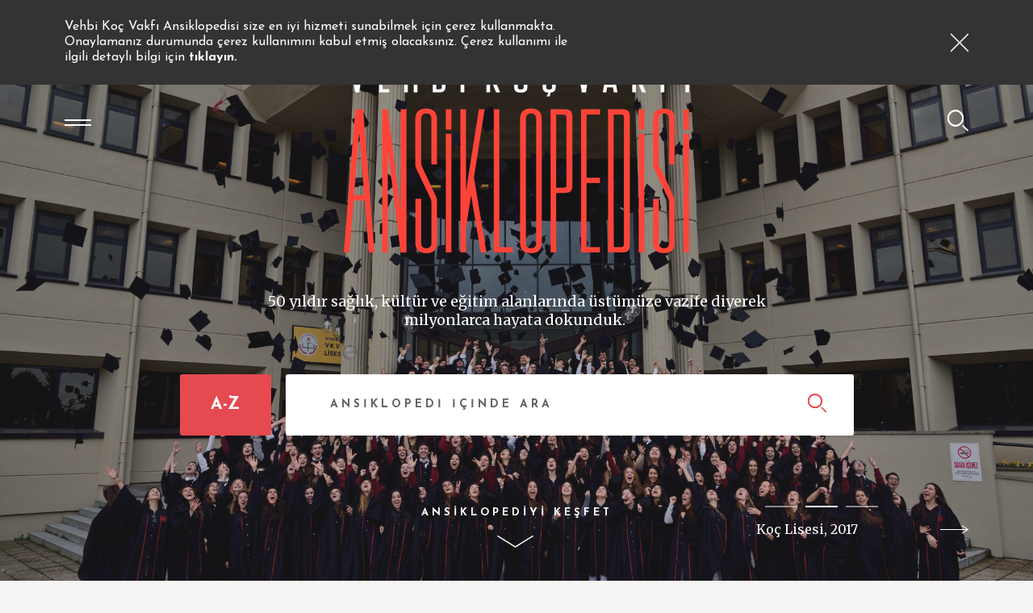

--- FILE ---
content_type: text/html; charset=utf-8
request_url: https://ansiklopedi.vkv.org.tr/?y=1966
body_size: 26287
content:
<!DOCTYPE html>
<html HTML.Language  >
<head id="head"><title>
	Anasayfa - VKV
</title><meta charset="UTF-8" /> 
<meta charset="utf-8" />
<meta http-equiv="X-UA-Compatible" content="IE=edge" />
<meta name="viewport" content="width=device-width, initial-scale=1" />

<link href="https://fonts.googleapis.com/css?family=Merriweather:300,400,400i,700,700i" rel="stylesheet" />
<link href="https://fonts.googleapis.com/css?family=Josefin+Sans:400,700" rel="stylesheet" />

<!-- Stylesheet -->
<link href="/App_Themes/vkv/assets/css/components.css?v=8"rel="stylesheet" />
<link href="/App_Themes/vkv/assets/css/default.css?v=8" rel="stylesheet" />
<link href="/App_Themes/vkv/assets/css/custom.css?v=9" rel="stylesheet" />
<!-- HTML5 shim and Respond.js for IE8 support of HTML5 elements and media queries -->
<!-- WARNING: Respond.js doesn't work if you view the page via file:// -->
<!--[if lt IE 9]>
<script src="https://oss.maxcdn.com/html5shiv/3.7.3/html5shiv.min.js"></script>
<script src="https://oss.maxcdn.com/respond/1.4.2/respond.min.js"></script>
<![endif]--> 
<link href="/VKV/media/VKV/favicon/favicon.ico" type="image/x-icon" rel="shortcut icon"/>
<link href="/VKV/media/VKV/favicon/favicon.ico" type="image/x-icon" rel="icon"/>
<link href="/CMSPages/GetResource.ashx?_webparts=677" type="text/css" rel="stylesheet"/>
<link href="/CMSPages/GetResource.ashx?_webpartlayouts=652;650" type="text/css" rel="stylesheet"/>
</head>
<body class="LTR Chrome TRTR ContentBody"  data-aos-easing="ease" data-aos-duration="400" data-aos-delay="0">
     <!-- Google Tag Manager -->
<script>(function(w,d,s,l,i){w[l]=w[l]||[];w[l].push({'gtm.start':
                                                      new Date().getTime(),event:'gtm.js'});var f=d.getElementsByTagName(s)[0],
    j=d.createElement(s),dl=l!='dataLayer'?'&l='+l:'';j.async=true;j.src=
      'https://www.googletagmanager.com/gtm.js?id='+i+dl;f.parentNode.insertBefore(j,f);
                            })(window,document,'script','dataLayer','GTM-T24SD7Q');</script>
<!-- End Google Tag Manager -->


<!-- Google Tag Manager (noscript) -->
<noscript><iframe src="https://www.googletagmanager.com/ns.html?id=GTM-T24SD7Q"
  height="0" width="0" style="display:none;visibility:hidden"></iframe></noscript>
<!-- End Google Tag Manager (noscript) -->
    <form method="post" action="/?y=1966" onsubmit="javascript:return WebForm_OnSubmit();" id="form">
<div class="aspNetHidden">
<input type="hidden" name="__CMSCsrfToken" id="__CMSCsrfToken" value="KM5OQ0yNyewknV5yPkTIZQEBnzbIPlPPrWVvhUICRHeN5cRI1cUah1pQ6nIB+esXdNPNqD1+QfwKVHJuqFehEmTUEisKjo2rV7uVMvBNVgY=" />
<input type="hidden" name="__EVENTTARGET" id="__EVENTTARGET" value="" />
<input type="hidden" name="__EVENTARGUMENT" id="__EVENTARGUMENT" value="" />
<input type="hidden" name="__VIEWSTATE" id="__VIEWSTATE" value="vO/TZLjKYPtghFaqX/6Kz/BpYgpBIT80MJfvdUEJ8ofrTbm9HwHSK2QXF0bpAXyfENBzjWlweLG5wNJkkqQ6uF8Rxzc4JaVKP9Z2Z2GA9z7ysk53TsMPJguGFUYHoXSXf1a27w1Hs8bsIWjfzAqOu6fLemQMLKctQD24Q6WBh0RLnjDAWxOe8MffVY6jwpWGSuA6Hzr/fniVMsOsxDVR6YVhLWEWrAmd8F/jXPV4GzUOxjd8Wk8uR4HmjbIukrvPOSPdqJ7dyWYCfdtqYhNxJy7MFQ+VP68tMlaBAty/hY3SAvNQp9b2IEUkw6c8gzEC7AwmMFpMt4ygm4Rk14KZaPtFnvD9AUyR8OG7olli8vTCBs55M6S8fwcUK0ct7Gv434IfR7p2G0k8gklEDhg10NAlFYYeaEkXrMk9+4P0yV449coxEfWcztbiAwpCAlFP2QdKvK3+GmUzX+x0ksIRfov052Uaz9/NTmbsZJ0HsAEjPQigacQxV7akPpgYZhrubuXce+JHLDaB6cEqoL7jZab+eAIe4QRGyQvlJVIdAjRba/ZrNkagTTd80Fgy3QqpoVEyNDCkh7pl7e5v/h5m4RmqtIHB6tXgpD2VTv0oiC0aw4czDYeJpA8Wq+eHxEI4mTa13zFuTuMgVljfwKsrbrXyz+Ynzc/hiB9GktGSKF6clfPXWx1EiWvUaRTQiZeAdVpD0xdDM+18iZyHca829voTACWBpWARzWlzPGQvkil0ACEbyksOKsvjDkigvDs2Pg7joGaZTr94CCYaR0W9cxw81eG2Qyc+z5R/tP9dyqqrhULJTNQ8dJls6sOIarJMDhjFjADvMKt/jF8v6Q345MW43pbyHncIjWY5HR6nbJv8qu6vmUDYf9wYs7JuWN3KESuTJrPKLlIEhdjiAW7bfs96OcvDceCVTBAH8uDQV6mgajK5dNs2zuH0ZtDK1i8ubl+D9ef33z3rH2HFqV256ZK40/ITMjkYeOSQvmX0rnrjEsyEVeYTofU6ROV9wDw5xjMHCSmRP0Qpg6QpgylwurbdWjbpzB0kiEwpQ/ZI3div3A6Au9pyOWibONIRC93RacrGyg/lWFK8TRzXmDVedmjcFfu/BipglPrpzJrPVG9OoDlDIgEnyTgPr0UCusqDeGYDdF9Idr/Mq9XFTQeUtT3kGxT+CQXNxdXudXLFvS5vuEkx3jQC8c3EKmCvN0/FoisUstLxI6UTVRG/mzQousGjNmGqyk92VKzvnFNPEHFFCuas/JdK+lZ6J8+O2T8hy/QBmvpHZiZTkqVeadJGA55j0K/pbQts4y1axo7fqudpC6MRjjWK+5pycd3upr4HIbjMC9lP41SicTV39Roc/7nUU3hihPy8b5OcIS9I+KJFiPBiV9dVciNc2rCMWq5vTogFwFwLL3EzE2e1qgIeM2KqlvEZy9cqONM2oRZEdEkB4CC/6sLChqo2gQPm3/HVhGS6p7VcQ3DXm5Ix/ajajUTpTU0lKLBygaIr+F0DOUIR2vi5H0PMqxp5k9W/V4tIZn6jw9BzrlIHGyidNmkhhEeMOBzdt1mdN4vtI/BE+CevPMscLC+Mxypso0pWYL36CYWMu2UXIlsJj+67dgOe0mw4/KQVZFlAlTEczmygcsni8KNmurfUsjUMbMWd+yTXD5/HZUrUunUJ0EBOKnoBuerclzylBUizzC3//toSTGrQPCJ8gg2n9fJrWwjJYDGowVuWL/v5v28Fbs5b2GAB71x1yIdadzgwql13BQ41oEXYhiXmUOsGk4biCM6xhk78ZtmY/RIhUt7QRTdnFb1gQpLbEG7Yq8weVQiOCCrt9u9lm8lGsVJR1HvHFlTSl0/GAlkV2cQMrD0zFgN6kIMZq1ifpJwolMuS+4532LW5QWmIcMDHK6jVdiU4X40yUGrxz1Gf7hOPQOc8CYvVZ02oypH47wMVR69orjYyT4PPhH1NLFka71rzfPh5hxnWrTaM+B9jM5MxJCqQtpn0qVfoeN+aUIXlnYEjBVznSa3AgmR/gmW3TSI4PUKug6CN55+pNZpsu3ZT4mHbdr9GqJwgpFZ8dva1hnVLPkaxHR+U5TuiIGnLOShGXV5EtUHm/3H8rBvt/c7IrAcqGhUUbbUK80XlGsJjc9PBoxwxiS0m04C7mou7S4wBCOJ2GC+lfWwGsa2CT0dsB3i+6+RQDSo9kf9W/JGQmElL/epQYIZEzbFtQ6WotU+XKEWEUD5//XnGS1Gds6KMsLImGnfdq9Gu+LGZETgm7Lsntmv4zHul4wqR8HEwLRbX/pMmwl04xtThLn07Fw82Fk93MeHmdMWfRTpYZ00C0ldKwVRYxZcTX+2qMTwDjHqXYtQRXg5ezX7x/uN6FcXCjZxSi4TZ7Emvf/XkBWwNfd3UgZcZOcScfN5Jd5io4X5OPcI37Mh5KsvsmWd+wgLYpxmd4iARYbtFgUr7eptHRFfGb/uJ1eN9uTRTDHpVMgYk56nrgcr2vrn3UPCy6iXkiVJeC5j/ej5z0raRqgfA+HBatpcbBPXY2DEeW7m3wdNgsK1L/pMi8wNxlTb9Jvq+zvDvdHVm8+MK752/5aTrBtTKCGgJfS0NAVfWJjjk9TdDU0prTyw84mhnLsezBqiZ4lGy1suWvLjzk+iHly3GoiHqwSWbdmhrORfLLWKD9fNBcVQg2HG3ZRNY4qlrGEQOknihhX7RkrZo5hprrKFNjc6wU+AUHB+YnqkiZULguRSt+lpMu+SSjcjYpUdmptZEIXQV0chK/FNqgX3b+tPoshxdSbZP0P2/tCPZxWottetNmsSVEtrl7ZoXT/pltHCFMZk82PXW23b5S3tAPqYkmtA0E/Q1WFXcWk/Ky+xzq4cT+xEzR/EVSXJWvBRDyo1b4U8T42olxEMgWvKtet3LFhETrTzs3Byw+Cl3U2XhrLPUrRcL+rkugsdcMwCxQ6hIjsOQ4lfhaM+UaFCeoQi0+GmXPUFfyew6OK0aITTui4uhvn3knHoxyyJ/Xq6UYiiLTPKCtLSWK4JebWfjP/fI/0RISRfErqKlXJxyXIOF00zdmMzpbtk9xXtPxDc8tI9syNLSZvQR5FV1NEwUtHjFZZXlaPRYvNGvubl7SMwFmq4piQVRNwIr2eb7qy7kmBKmVZAJWiUntc7mtOEqEIt3tUxFsQl4D03Fe6+VDe4wcoYbKppDuHkHg36y0LntAnBWqjzM1s89cAN0yx6W/BMIYx39EQU/FYyZ/Zmuj7O+lQN9QXHK+OVLwqm6jHnHXkl75gQdsE3FtUC5v9ECWWDQ1JeLMFFGEE6rH0HsNEDUoGK6WVxFIWhj1wTNl2C+hN7SVJlOtzCT4GBk8Uzx+aPIbOuuM8m0/RiOQIpCKhf7nAqOusQGMtqu4OnF7tpH6SaSRW2H4Tv1rpXykDz0nXpCjb00/jsnieyD2OYtl4bh1OInPOpv/TuhwGh8tvGqot9KynoIoSK1H9tpQTdua2QbSRTDbGXcmXYj+m1tIk+L3Cts2a1n4KX4y/0xeUuMdQhuBpF6GF21tPqVIBor4aWprWCVHrzAIWRhx8BMRoCU/48Gd0/5fCH8vuU9ksmTMp8ModYH04ebwGstBg7TBL+//Uh+cQEIAPhJ1l4mAHB6cvIwgKpGT2XhVVkpKNB5Z/1l/g+BQEzmYV23ctQC8klVvv6628ke0GmIv6KpEe9SCviDxI45YEnZhs9EnP3Vb3yJTy+n5ae6Lq/DFieycheDexNSiqveflbTRz1chFZwVcBlgSdyagPmBVnLx+82IRfZm2ZGeR0BSYEfiS1eBZ8ixNAMEgn/pZ0+tWLhTzFWnnOIBONERXHOs+jHAbK8nF9VVeBrjKjsmX9oteBLXq2lhsK3ua3upzGRedeONB7dsOGIpHvLGMr94rqSiPWVM1WaF2dtKxbBTtzlQVYU52r9gm3ATNJttyxEKkTZVF9Mbjc7mdXQIWXCmMaIU6X/OgapBzqQPWZxRfz1gX92WPxkbmQ4GzPYDhEScfMaaIRZM54qxj6qeVaDd9jIzG9B2aJDELxsaNLZ7n6t9Dzag4C7FJ6qRX9NdFH7jpSmUvlZy8PYgUx71IpvkQ+8RH5ir2AKlNZjqSjl7F0g4Wb8BB6EJsgZaXR/RMd4iEnMVP/qEn2vIm23oFbmHblR1kxIs1PB5eTM92zQHUQMVBViuAyuy3PcKnJHjmAxvVrroRPzCxDilODMjWGs93L8VFAnk5Ct2FQZ9kvoi69viKdbhbLAVjX381gn0ofwWzFh8VPETeuuP/TA+dltaJ+yXqj2wq12XJOX0W9b3okOf0u9p4lUT/oExvGUmy2vq1T6X7FxRJToM5PYgDN6+3rR2lu6J755FMaZCw60Tf95NK4s8Xw+wegr8gS8FC/fY38C1XnQw9cecIE/MOjrll1Cl3kDphSl4DbW2ZuYC9m9VIHS5CZUPuD31MBC4AmunWgUw1aIVflFzhExQD5KSDKITb0vAMrslkpLBZBcxktzcLPpm2ZXWWy82Gs+Z6ECzzhuiMWr95F36pKrRgm3RFpbf1/733tFNJdAji16p2p44ES7/S5k9r5vi13J0uPQQ6ZA4BZl3fHDjNeO88G5JzRpZl6nqALUcTk7AxGAk/+2D1AzHjJoE4xQAeoiDSP3jOhq5p8Rz+v0FlBpb9Y9T6/MOSwB4CrGvmgAAz9yDreOz04S1a5t+9fnUQXuV10JL2CUh2BK6ovo23AJOfKtT7EZYf+g9tiZZIDuPwQ5XKnlaOzpY8uUgPpKd8+/M+m9+HS+QrUxm1SzbxiVlecavb0hdUkRsP7nyEFdBWYass06+jBh1oBJsRg3fw2bXfz+RH7ieQrNjyQyqtLSVsLJlQl7SDHqkbNpL6ZWvAuKhMZDGdDynNeK8eChoTdAeOXNRt9SmLZLmEfEjnpi1v9qFLVeoOX++uM2ZGjuoesWr/x0lP7ekLES240z3KKEGMsAEqaWB5v8UC+irHSLQc5U8CpnUv9I1QyDZNz2ZQ85uIqX8S4GYwrFR8f08isx6eoOPal1yNyjXjQ/cw58vBH3CozvhlRb3eQkh+dZ+mIeu0SS/xL9iKbEAcxg5xkCmKHdeS0fWB+LTWgJDmNRdi0SwFfyxW0+tetK0cF5d2KMVypUEhTgxFNxzAkmcc/WVJQqQMuwOn7jhXUItGzMUm3+6F65+49kVv5B6rQw7T9w/d44Fg==" />
</div>

<script type="text/javascript">
//<![CDATA[
var theForm = document.forms['form'];
if (!theForm) {
    theForm = document.form;
}
function __doPostBack(eventTarget, eventArgument) {
    if (!theForm.onsubmit || (theForm.onsubmit() != false)) {
        theForm.__EVENTTARGET.value = eventTarget;
        theForm.__EVENTARGUMENT.value = eventArgument;
        theForm.submit();
    }
}
//]]>
</script>


<script src="/WebResource.axd?d=pynGkmcFUV13He1Qd6_TZFZ3Fu_AMpoDeK6UWquDMmp7jyoBTxapSiXyi6zuldbak3GI8ONlKjAVLdQTqMnHQA2&amp;t=638610979965203766" type="text/javascript"></script>

<input type="hidden" name="lng" id="lng" value="tr-TR" />
<script src="/CMSPages/GetResource.ashx?scriptfile=%7e%2fCMSScripts%2fWebServiceCall.js" type="text/javascript"></script>
<script type="text/javascript">
	//<![CDATA[

function PM_Postback(param) { if (window.top.HideScreenLockWarningAndSync) { window.top.HideScreenLockWarningAndSync(1080); } if(window.CMSContentManager) { CMSContentManager.allowSubmit = true; }; __doPostBack('m$am',param); }
function PM_Callback(param, callback, ctx) { if (window.top.HideScreenLockWarningAndSync) { window.top.HideScreenLockWarningAndSync(1080); }if (window.CMSContentManager) { CMSContentManager.storeContentChangedStatus(); };WebForm_DoCallback('m$am',param,callback,ctx,null,true); }
//]]>
</script>
<script src="/CMSPages/GetResource.ashx?scriptfile=%7e%2fCMSScripts%2fjquery%2fjquery-core.js" type="text/javascript"></script>
<script src="/CMSPages/GetResource.ashx?scriptfile=%7e%2fCMSScripts%2fjquery%2fjquery-cmscompatibility.js" type="text/javascript"></script>
<script src="/CMSPages/GetResource.ashx?scriptfile=%7e%2fCMSWebParts%2fSmartSearch%2fSearchBox_files%2fPredictiveSearch.js" type="text/javascript"></script>
<script src="/ScriptResource.axd?d=NJmAwtEo3Ipnlaxl6CMhvsIvSQ7mhutTsibaQwlkSEw-A9kS8umsYpwXXOndc7Gd-YbDn0kYE0nth074gjVpYnjQ4rmaAoKg1fFTGYBEacb-AQPgTKgxsnrx5ZLJZJXSmnnmplxbvy_5SFbSWfSk9oclgoZdy1kd672v-_U2k0Y1&amp;t=ffffffffb201fd3f" type="text/javascript"></script>
<script src="/ScriptResource.axd?d=dwY9oWetJoJoVpgL6Zq8OJLFWXvgGWq5-m-yHz6Phmdg9fOx53qLAAtR5TwI0eCcr58r6P2ndR1hLD_vTXJl31LFjh7X8_I4SbCLYTSzYwlcpIUB1Y7JsIxf1BVJzpq9dSA31qdGAcJouWx1izw8MjTqljFtVPHHvYBOuwAILUM1&amp;t=ffffffffb201fd3f" type="text/javascript"></script>
<script src="/ScriptResource.axd?d=eE6V8nDbUVn0gtG6hKNX_KTtaQPL9TOBhAlL6x6pR-l-YkaaKYlwe4-vpuO8vnKgQZubNF8vMIbtcNOGyJvAJHb6fwZT7UA_HNjWMXWawAqNHC6le8jCGsyU8awRz0L50&amp;t=27679117" type="text/javascript"></script>
<script src="/ScriptResource.axd?d=YHwlFrYKwppzg-S-6P-f5uC4oKm_Ry5VhiMdIWa44exFCHbgMHdLkt02rpk2_XVy0pIK7AESMoqjPaaGIcnj1AO4DtCuZXNDaNZfm5gTzzpCwzxG82YF6MukNbNYvlHIQD8-y_UZuLw599qLbccceg2&amp;t=27679117" type="text/javascript"></script>
<script src="/ScriptResource.axd?d=mcAASOSteirJeuV-3by3UTMxQQ_N1_45UOQaAAOinWhbTEirP-Qyn65TzGoefqZQbXx8rv3CxbI6aAtceg9e-1sb1_7Lr5vARQczFxpietI1&amp;t=27679117" type="text/javascript"></script>
<script src="/ScriptResource.axd?d=jwf4VSQi7LeShc44FJ-gATH_p5ChAraeonzRY7zdoejKvaXSKukkHksPZCe-18NEyw5TCZnpqs9gqWfp4XMmyA0R_kmN5bBQvGjaQuq_5K8sbORZaOjtYNt4bVqWZB760&amp;t=27679117" type="text/javascript"></script>
<script src="/ScriptResource.axd?d=HEFpVKbnoeQjkjHkFKu3MAQ7SidBhARgGZ2r37ypTFo-enX47TBm_0ScLWZoKOBjMkMEmBSoRPTelEooff4shhwW9BDa9YpaXWiyC_qa4eFt7xi9os_RXqhi-1WtW-_t0&amp;t=27679117" type="text/javascript"></script>
<script src="/ScriptResource.axd?d=X6kQKInQS5YQqruiTh57iL4ku4v4w2cMR6YrxH7iyOJaJgyPKhF4jjfVQbc1r5voz8eMLXOe6UjofRa7sB0FhZMD5RKzPi_65S_W9FzpfB53L5KkHcBlW60UGEtpNAKG0&amp;t=27679117" type="text/javascript"></script>
<script type="text/javascript">
	//<![CDATA[

var CMS = CMS || {};
CMS.Application = {
  "language": "tr",
  "imagesUrl": "/CMSPages/GetResource.ashx?image=%5bImages.zip%5d%2f",
  "isDebuggingEnabled": false,
  "applicationUrl": "/",
  "isDialog": false,
  "isRTL": "false"
};

//]]>
</script>
<script type="text/javascript">
//<![CDATA[
function WebForm_OnSubmit() {
null;
return true;
}
//]]>
</script>

<div class="aspNetHidden">

	<input type="hidden" name="__VIEWSTATEGENERATOR" id="__VIEWSTATEGENERATOR" value="A5343185" />
	<input type="hidden" name="__SCROLLPOSITIONX" id="__SCROLLPOSITIONX" value="0" />
	<input type="hidden" name="__SCROLLPOSITIONY" id="__SCROLLPOSITIONY" value="0" />
</div>
    <script type="text/javascript">
//<![CDATA[
Sys.WebForms.PageRequestManager._initialize('manScript', 'form', ['tctxM','','tp$lt$WebPartZone2$ZoneContent$pageplaceholder$p$lt$WebPartZone1$Content$SectionSubscribe$SectionSubscribe_zone$form_e_newsletter$viewBiz$pM$pMP','','tp$lt$WebPartZone4$ZoneFooter$WebPartZone$WebPartZone_zone$WebPartZone1$WebPartZone1_zone$ContactOnlineForm$viewBiz$pM$pMP','','tp$lt$WebPartZone4$ZoneFooter$WebPartZone2$WebPartZone2_zone$form_e_newsletter$viewBiz$pM$pMP',''], [], [], 90, '');
//]]>
</script>

    <div id="ctxM">

</div>
    <header class="sticky"><div class="info-bar">
        <div class="container">
            <div class="row row d-flex align-items-center">
                <div class="col-md-14 col-20">
                    <div class="content">
<p> Vehbi Koç Vakfı Ansiklopedisi size en iyi hizmeti sunabilmek için çerez kullanmakta. Onaylamanız durumunda çerez kullanımını kabul etmiş olacaksınız. Çerez kullanımı ile ilgili detaylı bilgi için <a data-link="yasal" data-toggle="footerLink" href="">tıklayın.</a> </p>

 </div>
                </div>
                <div class="col-md-10 col-4">
                    <button class="close" type="button">
                        <i class="icon icon-times"></i>
                    </button>
                </div>
            </div>
        </div>
    </div><div class="container">
  <div class="header-content">
    <div class="navbar-toggle-wrapper">
      <button class="navbar-toggle" type="button">
        <span class="bar"></span>
        <span class="bar"></span>
        <i class="icon icon-times"></i>
      </button>
      <span class="toggle-text">KEŞFET</span>
    </div>
<a class="site-logo" href="/">
  <img class="img-fluid" src="/getmedia/1faa192d-0f0f-41e4-b4ce-90474b1f67bb/site-logo@3x_1.png.aspx?width=111&height=63" alt="VEHBİ KOÇ VAKFI ANSİKLOPEDİSİ" />
</a>



 <button class="btn-search" type="button">
                <i class="icon icon-search"></i>
            </button>
            <button class="close-btn" type="button" data-toggle="footerClose">
                <i class="icon icon-times"></i>
            </button>
        </div>
    </div><nav class="navbar-menu">
  <div class="d-flex flex-column h-100">
    <h3 class="bordered-title">KEŞFET</h3>
    <ul class="navbar-nav">
<li class="nav-item">
  <a class="nav-link mandy " href="/A-Z-Dizin" data-category-name="A-Z DİZİN" data-category-color="mandy">
    <span class="text">A-Z DİZİN  </span>
  </a>
</li><li class="nav-item">
  <a class="nav-link blumine " href="/Kategoriler" data-category-name="KATEGORİLER" data-category-color="mandy">
    <span class="text">KATEGORİLER  </span>
  </a>
</li><li class="nav-item">
  <a class="nav-link tawny-port " href="/Yillar" data-category-name="YILLAR" data-category-color="mandy">
    <span class="text">YILLAR  </span>
  </a>
</li><li class="nav-item">
  <a class="nav-link barley-corn " href="/Galeri" data-category-name="GALERİ" data-category-color="mandy">
    <span class="text">GALERİ  </span>
  </a>
</li>
  </ul>
        </div>
    </nav> <div class="navbar-search">
        <div class="d-flex flex-column justify-content-center h-100">
            <div class="container">
                <div class="row">
                    <div class="offset-md-3 col-md-18"><div id="p_lt_WebPartZone1_ZoneHeader_GeneralSearchBox_pnlSearch" class="form-search" onkeypress="javascript:return WebForm_FireDefaultButton(event, &#39;p_lt_WebPartZone1_ZoneHeader_GeneralSearchBox_btnSearch&#39;)">
	
    <label for="p_lt_WebPartZone1_ZoneHeader_GeneralSearchBox_txtWord" id="p_lt_WebPartZone1_ZoneHeader_GeneralSearchBox_lblSearch" style="display:none;">Search for:</label>
  <input type="hidden" name="p$lt$WebPartZone1$ZoneHeader$GeneralSearchBox$txtWord_exWatermark_ClientState" id="p_lt_WebPartZone1_ZoneHeader_GeneralSearchBox_txtWord_exWatermark_ClientState" /><input name="p$lt$WebPartZone1$ZoneHeader$GeneralSearchBox$txtWord" type="text" maxlength="1000" id="p_lt_WebPartZone1_ZoneHeader_GeneralSearchBox_txtWord" class="form-control" />
  <button class="form-btn" type="button">
    <i class="icon icon-search"></i>
  </button>
  <input type="submit" name="p$lt$WebPartZone1$ZoneHeader$GeneralSearchBox$btnSearch" value="Search" id="p_lt_WebPartZone1_ZoneHeader_GeneralSearchBox_btnSearch" class="d-none btn btn-default" />
  
  <div id="p_lt_WebPartZone1_ZoneHeader_GeneralSearchBox_pnlPredictiveResultsHolder" class="predictiveSearchHolder">

	</div>
      
</div>
      </div>
</div>
</div>
</div>
</div></header>

<main>
  
  <!-- Page Content Do not Remove -->  
  
<section class="slider-wrapper"><div class="full-slider owl-carousel owl-theme">
<div class="item">
  <figure class="slider-img">
    <img class="img-fluid" data-toggle="itb" src="/getmedia/ba8bda97-8d14-4bc9-984d-2ba023bc0781/slider-img.jpg.aspx?ext=.jpg" alt="" />
  </figure>
  <div class="content">
    <a class="btn-link" href="/A-Z-Dizin" title="Füsun Onur, Arter, 2014">Füsun Onur, Arter, 2014 <i class="icon icon-arrow-right"></i></a>
  </div>
</div><div class="item">
  <figure class="slider-img">
    <img class="img-fluid" data-toggle="itb" src="/getmedia/5061acdd-ca28-497b-afa1-05591836a8de/slider-img-2.jpg.aspx?ext=.jpg" alt="" />
  </figure>
  <div class="content">
    <a class="btn-link" href="/A-Z-Dizin" title="Koç Lisesi, 2017">Koç Lisesi, 2017 <i class="icon icon-arrow-right"></i></a>
  </div>
</div><div class="item">
  <figure class="slider-img">
    <img class="img-fluid" data-toggle="itb" src="/getmedia/b2fa6b72-8ef0-46be-8676-fa31e4ba39c9/slider-img-3.jpg.aspx?ext=.jpg" alt="" />
  </figure>
  <div class="content">
    <a class="btn-link" href="/A-Z-Dizin" title="Amerikan Hastanesi, 2018">Amerikan Hastanesi, 2018 <i class="icon icon-arrow-right"></i></a>
  </div>
</div>
</div><div class="slider-search-wrapper">
  <div class="container">
    <div class="row">
      <div class="offset-xxl-5 offset-xlg-4 offset-xl-3 offset-lg-4 col-xxl-14 col-xlg-16 col-xl-18 col-lg-16 col-24"><div class="row">
  <div class="offset-xxl-4 offset-xl-3 col-xxl-16 col-xl-18 col-24">
<figure class="logo">
  <img class="img-fluid" src="/getmedia/98c02866-488c-479c-97c7-5727ec6f4ce5/logo-lg@3x.png.aspx?ext=.png?width=427&height=243" alt="VEHBİ KOÇ VAKFI ANSİKLOPEDİSİ" />
</figure>
<div class="desc">
  <p>50 yıldır sağlık, kültür ve eğitim alanlarında üstümüze vazife diyerek milyonlarca hayata dokunduk.&nbsp; </p>
</div>
</div>
</div><div class="slider-search row">
  <div class="item filter-item"><a id="p_lt_WebPartZone2_ZoneContent_pageplaceholder_p_lt_WebPartZone1_Content_SectionSlider_SectionSlider_zone_PartLogoAndSearch_PartLogoAndSearch_zone_lnkbtna_z_btnElem_hyperLink" class="btn btn-flat" href="/A-Z-Index"><span id="p_lt_WebPartZone2_ZoneContent_pageplaceholder_p_lt_WebPartZone1_Content_SectionSlider_SectionSlider_zone_PartLogoAndSearch_PartLogoAndSearch_zone_lnkbtna_z_btnElem_lblText">A-Z</span></a>
</div>
<div class="item info-item">
  <span>VEYA</span>
</div><div class="item search-item">
 <div id="p_lt_WebPartZone2_ZoneContent_pageplaceholder_p_lt_WebPartZone1_Content_SectionSlider_SectionSlider_zone_PartLogoAndSearch_PartLogoAndSearch_zone_SearchAz_pnlSearch" class="search" onkeypress="javascript:return WebForm_FireDefaultButton(event, &#39;p_lt_WebPartZone2_ZoneContent_pageplaceholder_p_lt_WebPartZone1_Content_SectionSlider_SectionSlider_zone_PartLogoAndSearch_PartLogoAndSearch_zone_SearchAz_btnSearch&#39;)">
	
    <label for="p_lt_WebPartZone2_ZoneContent_pageplaceholder_p_lt_WebPartZone1_Content_SectionSlider_SectionSlider_zone_PartLogoAndSearch_PartLogoAndSearch_zone_SearchAz_txtWord" id="p_lt_WebPartZone2_ZoneContent_pageplaceholder_p_lt_WebPartZone1_Content_SectionSlider_SectionSlider_zone_PartLogoAndSearch_PartLogoAndSearch_zone_SearchAz_lblSearch" style="display:none;">Search for:</label>
    <input type="hidden" name="p$lt$WebPartZone2$ZoneContent$pageplaceholder$p$lt$WebPartZone1$Content$SectionSlider$SectionSlider_zone$PartLogoAndSearch$PartLogoAndSearch_zone$SearchAz$txtWord_exWatermark_ClientState" id="p_lt_WebPartZone2_ZoneContent_pageplaceholder_p_lt_WebPartZone1_Content_SectionSlider_SectionSlider_zone_PartLogoAndSearch_PartLogoAndSearch_zone_SearchAz_txtWord_exWatermark_ClientState" /><input name="p$lt$WebPartZone2$ZoneContent$pageplaceholder$p$lt$WebPartZone1$Content$SectionSlider$SectionSlider_zone$PartLogoAndSearch$PartLogoAndSearch_zone$SearchAz$txtWord" type="text" maxlength="1000" id="p_lt_WebPartZone2_ZoneContent_pageplaceholder_p_lt_WebPartZone1_Content_SectionSlider_SectionSlider_zone_PartLogoAndSearch_PartLogoAndSearch_zone_SearchAz_txtWord" class="form-control" />
    <button class="btn btn-search" type="button">           
      <i class="icon icon-search"></i>
    </button>  
    <input type="submit" name="p$lt$WebPartZone2$ZoneContent$pageplaceholder$p$lt$WebPartZone1$Content$SectionSlider$SectionSlider_zone$PartLogoAndSearch$PartLogoAndSearch_zone$SearchAz$btnSearch" value="Search" id="p_lt_WebPartZone2_ZoneContent_pageplaceholder_p_lt_WebPartZone1_Content_SectionSlider_SectionSlider_zone_PartLogoAndSearch_PartLogoAndSearch_zone_SearchAz_btnSearch" class="d-none btn btn-default" /> 
    
    <div id="p_lt_WebPartZone2_ZoneContent_pageplaceholder_p_lt_WebPartZone1_Content_SectionSlider_SectionSlider_zone_PartLogoAndSearch_PartLogoAndSearch_zone_SearchAz_pnlPredictiveResultsHolder" class="predictiveSearchHolder">

	</div>
  
</div>
  </div>
</div>
</div>
</div>
</div>
</div><div class="slider-footer">
  <a class="btn-link" data-toggle="slideDown" href="#" title="ANSİKLOPEDİYİ KEŞFET">
    <span class="test">ANSİKLOPEDİYİ KEŞFET</span>
    <i class="icon icon-angle-down-large"></i>
  </a>
</div>
<span id="stickyHeaderIgnore"></span></section><section class="card-section">
  <div class="container">
    <div class="offset-xlg-3 col-xlg-18 col-24 d-md-block d-none">
      <h3 class="bordered-title">ANSİKLOPEDİYİ KEŞFET</h3>
    </div>
  </div><div class="media-card-list row">
  <div class="list-item col-md-8 col-24">
    <a class="colorful-card mandy" href="/A-Z-Dizin" title="">
      <h5 class="card-title">A-Z DİZİN</h5>
    </a>
  </div>
<div class="list-item col-md-8 col-24">
  <a class="media-card bg-nile-blue" href="/Kategoriler/Etkinlikler" title="Etkinlikler">
    <img class="card-img d-md-block d-none" src="/getmedia/de4d5a9a-783a-4c86-b6ab-80202b85d2b6/card-img-1@3x.jpg.aspx?ext=.jpg?width=641&height=312" srcset="/getmedia/de4d5a9a-783a-4c86-b6ab-80202b85d2b6/card-img-1@3x.jpg.aspx?ext=.jpg?width=1281&height=623 2x, ~/getmedia/de4d5a9a-783a-4c86-b6ab-80202b85d2b6/card-img-1@3x.jpg.aspx?ext=.jpg 3x" alt="" />
    <img class="card-img d-md-none d-block" src="/getmedia/05dcf749-e1ca-4811-b475-5c3673a9a620/card-img-1-mobile@3x.jpg.aspx?ext=.jpg?width=376&height=100" srcset="/getmedia/05dcf749-e1ca-4811-b475-5c3673a9a620/card-img-1-mobile@3x.jpg.aspx?ext=.jpg?width=752&height=199 2x, ~/getmedia/05dcf749-e1ca-4811-b475-5c3673a9a620/card-img-1-mobile@3x.jpg.aspx?ext=.jpg 3x" alt="" />
    <div class="card-img-overlay">
      <h5 class="card-title">ETKİNLİKLER</h5>
    </div>
  </a>
</div><div class="list-item col-md-8 col-24">
  <a class="media-card bg-nile-blue" href="/Kategoriler/Kavramlar" title="Kavramlar">
    <img class="card-img d-md-block d-none" src="/getmedia/dfcce81f-c56b-46e4-a53f-6c2ef36ea3f7/card-img-2@3x.jpg.aspx?ext=.jpg?width=641&height=312" srcset="/getmedia/dfcce81f-c56b-46e4-a53f-6c2ef36ea3f7/card-img-2@3x.jpg.aspx?ext=.jpg?width=1281&height=623 2x, ~/getmedia/dfcce81f-c56b-46e4-a53f-6c2ef36ea3f7/card-img-2@3x.jpg.aspx?ext=.jpg 3x" alt="" />
    <img class="card-img d-md-none d-block" src="/getmedia/e1fc18d8-4fda-4957-8732-a5d3c6b2d785/card-img-2-mobile@3x.jpg.aspx?ext=.jpg?width=376&height=100" srcset="/getmedia/e1fc18d8-4fda-4957-8732-a5d3c6b2d785/card-img-2-mobile@3x.jpg.aspx?ext=.jpg?width=752&height=199 2x, ~/getmedia/e1fc18d8-4fda-4957-8732-a5d3c6b2d785/card-img-2-mobile@3x.jpg.aspx?ext=.jpg 3x" alt="" />
    <div class="card-img-overlay">
      <h5 class="card-title">KAVRAMLAR</h5>
    </div>
  </a>
</div><div class="list-item col-md-8 col-24">
  <a class="media-card bg-nile-blue" href="/Kategoriler/Kisiler" title="Kişiler">
    <img class="card-img d-md-block d-none" src="/getmedia/07b40ba1-c18b-4e21-b0d0-8cd512acfdf0/card-img-3@3x.jpg.aspx?ext=.jpg?width=641&height=312" srcset="/getmedia/07b40ba1-c18b-4e21-b0d0-8cd512acfdf0/card-img-3@3x.jpg.aspx?ext=.jpg?width=1281&height=623 2x, ~/getmedia/07b40ba1-c18b-4e21-b0d0-8cd512acfdf0/card-img-3@3x.jpg.aspx?ext=.jpg 3x" alt="" />
    <img class="card-img d-md-none d-block" src="/getmedia/26c6461e-9d65-4f80-8bb8-bb6829f08029/card-img-3-mobile@3x.jpg.aspx?ext=.jpg?width=376&height=100" srcset="/getmedia/26c6461e-9d65-4f80-8bb8-bb6829f08029/card-img-3-mobile@3x.jpg.aspx?ext=.jpg?width=752&height=199 2x, ~/getmedia/26c6461e-9d65-4f80-8bb8-bb6829f08029/card-img-3-mobile@3x.jpg.aspx?ext=.jpg 3x" alt="" />
    <div class="card-img-overlay">
      <h5 class="card-title">KİŞİLER</h5>
    </div>
  </a>
</div><div class="list-item col-md-8 col-24">
  <a class="media-card bg-nile-blue" href="/Kategoriler/Kurumlar" title="Kurumlar">
    <img class="card-img d-md-block d-none" src="/getmedia/1692f575-1621-4ee0-98af-5099743e19db/card-img-4@3x.jpg.aspx?ext=.jpg?width=641&height=312" srcset="/getmedia/1692f575-1621-4ee0-98af-5099743e19db/card-img-4@3x.jpg.aspx?ext=.jpg?width=1281&height=623 2x, ~/getmedia/1692f575-1621-4ee0-98af-5099743e19db/card-img-4@3x.jpg.aspx?ext=.jpg 3x" alt="" />
    <img class="card-img d-md-none d-block" src="/getmedia/fc858dcd-db05-49f9-b9c8-38b838ed3a3d/card-img-4-mobile@3x.jpg.aspx?ext=.jpg?width=376&height=100" srcset="/getmedia/fc858dcd-db05-49f9-b9c8-38b838ed3a3d/card-img-4-mobile@3x.jpg.aspx?ext=.jpg?width=752&height=199 2x, ~/getmedia/fc858dcd-db05-49f9-b9c8-38b838ed3a3d/card-img-4-mobile@3x.jpg.aspx?ext=.jpg 3x" alt="" />
    <div class="card-img-overlay">
      <h5 class="card-title">KURUMLAR</h5>
    </div>
  </a>
</div><div class="list-item col-md-8 col-24">
  <a class="media-card bg-nile-blue" href="/Kategoriler/Mekanlar" title="Mekanlar">
    <img class="card-img d-md-block d-none" src="/getmedia/0c65a1b5-aa7b-4938-83ea-318a92147080/card-img-5@3x.jpg.aspx?ext=.jpg?width=641&height=312" srcset="/getmedia/0c65a1b5-aa7b-4938-83ea-318a92147080/card-img-5@3x.jpg.aspx?ext=.jpg?width=1281&height=623 2x, ~/getmedia/0c65a1b5-aa7b-4938-83ea-318a92147080/card-img-5@3x.jpg.aspx?ext=.jpg 3x" alt="" />
    <img class="card-img d-md-none d-block" src="/getmedia/bcbde875-3b62-41de-9956-21f20936e2f4/card-img-5-mobile@3x.jpg.aspx?ext=.jpg?width=376&height=100" srcset="/getmedia/bcbde875-3b62-41de-9956-21f20936e2f4/card-img-5-mobile@3x.jpg.aspx?ext=.jpg?width=752&height=199 2x, ~/getmedia/bcbde875-3b62-41de-9956-21f20936e2f4/card-img-5-mobile@3x.jpg.aspx?ext=.jpg 3x" alt="" />
    <div class="card-img-overlay">
      <h5 class="card-title">MEKANLAR</h5>
    </div>
  </a>
</div><div class="list-item col-md-8 col-24">
  <a class="media-card bg-nile-blue" href="/Kategoriler/Oduller" title="Ödüller">
    <img class="card-img d-md-block d-none" src="/getmedia/50e11849-f986-407f-ab8a-dbb9e83dbfec/card-img-6@3x.jpg.aspx?ext=.jpg?width=641&height=312" srcset="/getmedia/50e11849-f986-407f-ab8a-dbb9e83dbfec/card-img-6@3x.jpg.aspx?ext=.jpg?width=1281&height=623 2x, ~/getmedia/50e11849-f986-407f-ab8a-dbb9e83dbfec/card-img-6@3x.jpg.aspx?ext=.jpg 3x" alt="" />
    <img class="card-img d-md-none d-block" src="/getmedia/c2c0c82a-8cf0-4d13-a6ae-26c0400bf525/card-img-6-mobile@3x.jpg.aspx?ext=.jpg?width=376&height=100" srcset="/getmedia/c2c0c82a-8cf0-4d13-a6ae-26c0400bf525/card-img-6-mobile@3x.jpg.aspx?ext=.jpg?width=752&height=199 2x, ~/getmedia/c2c0c82a-8cf0-4d13-a6ae-26c0400bf525/card-img-6-mobile@3x.jpg.aspx?ext=.jpg 3x" alt="" />
    <div class="card-img-overlay">
      <h5 class="card-title">ÖDÜLLER</h5>
    </div>
  </a>
</div><div class="list-item col-md-8 col-24">
  <a class="media-card bg-nile-blue" href="/Kategoriler/Projeler" title="Projeler">
    <img class="card-img d-md-block d-none" src="/getmedia/b9db2a6d-23b8-4b94-bc1e-4ae2d48f4b6f/card-img-7@3x.jpg.aspx?ext=.jpg?width=641&height=312" srcset="/getmedia/b9db2a6d-23b8-4b94-bc1e-4ae2d48f4b6f/card-img-7@3x.jpg.aspx?ext=.jpg?width=1281&height=623 2x, ~/getmedia/b9db2a6d-23b8-4b94-bc1e-4ae2d48f4b6f/card-img-7@3x.jpg.aspx?ext=.jpg 3x" alt="" />
    <img class="card-img d-md-none d-block" src="/getmedia/cd21f032-87cf-4eb1-b6f4-4938a0fb9d57/card-img-7-mobile@3x.jpg.aspx?ext=.jpg?width=376&height=100" srcset="/getmedia/cd21f032-87cf-4eb1-b6f4-4938a0fb9d57/card-img-7-mobile@3x.jpg.aspx?ext=.jpg?width=752&height=199 2x, ~/getmedia/cd21f032-87cf-4eb1-b6f4-4938a0fb9d57/card-img-7-mobile@3x.jpg.aspx?ext=.jpg 3x" alt="" />
    <div class="card-img-overlay">
      <h5 class="card-title">PROJELER</h5>
    </div>
  </a>
</div><div class="list-item col-md-8 col-24">
  <a class="media-card bg-nile-blue" href="/Kategoriler/Yayinlar" title="Yayınlar">
    <img class="card-img d-md-block d-none" src="/getmedia/32bf38d2-3829-46a3-8ed5-0d7be14eef69/card-img-8@3x.jpg.aspx?ext=.jpg?width=641&height=312" srcset="/getmedia/32bf38d2-3829-46a3-8ed5-0d7be14eef69/card-img-8@3x.jpg.aspx?ext=.jpg?width=1281&height=623 2x, ~/getmedia/32bf38d2-3829-46a3-8ed5-0d7be14eef69/card-img-8@3x.jpg.aspx?ext=.jpg 3x" alt="" />
    <img class="card-img d-md-none d-block" src="/getmedia/88ba0732-43d3-44c2-938e-44057fa69409/card-img-8-mobile@3x.jpg.aspx?ext=.jpg?width=376&height=100" srcset="/getmedia/88ba0732-43d3-44c2-938e-44057fa69409/card-img-8-mobile@3x.jpg.aspx?ext=.jpg?width=752&height=199 2x, ~/getmedia/88ba0732-43d3-44c2-938e-44057fa69409/card-img-8-mobile@3x.jpg.aspx?ext=.jpg 3x" alt="" />
    <div class="card-img-overlay">
      <h5 class="card-title">YAYINLAR</h5>
    </div>
  </a>
</div>
</div></section><section class="general-section"><div class="container">
  <div class="row">
    <div class="offset-xlg-3 col-xlg-18 col-24" data-aos="fade-up" data-aos-duration="500" data-aos-delay="150">
       <h3 class="bordered-title">TARİHTE BİZ</h3></div>
</div>
</div>
</section><section class="subscribe-section"><div class="container">
  <div class="row">
    <div class="offset-1 offset-xxl-8 offset-xlg-7 offset-lg-5 offset-md-2 col-xxl-8 col-xlg-10 col-xl-12 col-lg-14 col-md-20 col-22"><div id="p_lt_WebPartZone2_ZoneContent_pageplaceholder_p_lt_WebPartZone1_Content_SectionSubscribe_SectionSubscribe_zone_form_e_newsletter_viewBiz">
	<div id="p_lt_WebPartZone2_ZoneContent_pageplaceholder_p_lt_WebPartZone1_Content_SectionSubscribe_SectionSubscribe_zone_form_e_newsletter_viewBiz_pM_pMP">

	</div><div id="p_lt_WebPartZone2_ZoneContent_pageplaceholder_p_lt_WebPartZone1_Content_SectionSubscribe_SectionSubscribe_zone_form_e_newsletter_viewBiz_pnlForm" class="form-horizontal" onkeypress="javascript:return WebForm_FireDefaultButton(event, &#39;p_lt_WebPartZone2_ZoneContent_pageplaceholder_p_lt_WebPartZone1_Content_SectionSubscribe_SectionSubscribe_zone_form_e_newsletter_viewBiz_ctl00_btnOK&#39;)">
		
<div id="subscribeForm" class="subscribe-form">
    <h6 class="form-title">Yeni içeriklerden haberdar olmak için Ebültenimize kaydolun:</h6>
    <div class="form-content">
        <div id="p_lt_WebPartZone2_ZoneContent_pageplaceholder_p_lt_WebPartZone1_Content_SectionSubscribe_SectionSubscribe_zone_form_e_newsletter_viewBiz_ctl00_iTxtemail">
			<input name="p$lt$WebPartZone2$ZoneContent$pageplaceholder$p$lt$WebPartZone1$Content$SectionSubscribe$SectionSubscribe_zone$form_e_newsletter$viewBiz$ctl00$iTxtemail$fcTxtemail$txtText" type="text" maxlength="100" id="p_lt_WebPartZone2_ZoneContent_pageplaceholder_p_lt_WebPartZone1_Content_SectionSubscribe_SectionSubscribe_zone_form_e_newsletter_viewBiz_ctl00_iTxtemail_fcTxtemail_txtText" class="form-control" />
<input type="hidden" name="p$lt$WebPartZone2$ZoneContent$pageplaceholder$p$lt$WebPartZone1$Content$SectionSubscribe$SectionSubscribe_zone$form_e_newsletter$viewBiz$ctl00$iTxtemail$fcTxtemail$exWatermark_ClientState" id="p_lt_WebPartZone2_ZoneContent_pageplaceholder_p_lt_WebPartZone1_Content_SectionSubscribe_SectionSubscribe_zone_form_e_newsletter_viewBiz_ctl00_iTxtemail_fcTxtemail_exWatermark_ClientState" />
		</div>
        <div class="form-group"><div class="editing-form-label-cell"></div><div class="editing-form-value-cell"><input type="submit" name="p$lt$WebPartZone2$ZoneContent$pageplaceholder$p$lt$WebPartZone1$Content$SectionSubscribe$SectionSubscribe_zone$form_e_newsletter$viewBiz$ctl00$btnOK" value="KAYDOL" id="p_lt_WebPartZone2_ZoneContent_pageplaceholder_p_lt_WebPartZone1_Content_SectionSubscribe_SectionSubscribe_zone_form_e_newsletter_viewBiz_ctl00_btnOK" class="FormButton btn btn-flat btn-primary" /></div></div>
      
    </div>    
</div>
	</div>
</div></div>
</div>
</div></section><section class="general-section"><div class="container">
                <div class="row">
                    <div class="offset-xlg-3 col-xlg-18 col-24">
                        <div class="row card-list-row"><div class="col-md-12 col-24 d-flex flex-column" data-aos="fade" data-aos-duration="500" data-aos-delay="300">
  <h3 class="bordered-title">POPÜLER BAŞLIKLAR</h3>
  <div class="d-flex flex-wrap flex-fill">
    <div class="card-list">

<a href="/Kategoriler/Kisiler/Koc-Ailesi/Koc-Ailesi" class="card article-card fluid">
  <div class="row flex-fill">
    <div class="col-md-8 col-10">
      <div class="card-img">
        <img class="img-fluid" data-toggle="itb" src="/getmedia/e0b14914-6f10-4e69-91cd-1c76bba7eefa/KocAilesi1_kare.jpg.aspx?width=1080&height=1080&ext=.jpg?width=186&height=186" alt="">
      </div>
    </div>
    <div class="col-md-16 col-14 d-flex flex-column">
      <div class="card-body">
        <h5 class="card-title">Koç Ailesi</h5>
        <p>20. yüzyılın ilk çeyreğinden başlayarak Türkiye&rsquo;de ticaret ve sanayinin gelişmesinde büyük</p>
      </div>
    </div>
  </div>
</a>

<a href="/Kategoriler/Kisiler/Koc-Ailesi/Koc,-Nevbahar" class="card article-card fluid">
  <div class="row flex-fill">
    <div class="col-md-8 col-10">
      <div class="card-img">
        <img class="img-fluid" data-toggle="itb" src="/getmedia/c3ff0035-9bfa-4985-be99-650965b8a456/NevbaharKoc_EmreGuven_Assouline_01_kare.jpg.aspx?width=1080&height=1080&ext=.jpg?width=186&height=186" alt="">
      </div>
    </div>
    <div class="col-md-16 col-14 d-flex flex-column">
      <div class="card-body">
        <h5 class="card-title">Koç, Nevbahar</h5>
        <p>Turgut Demirağ ile Afet Demirağ&rsquo;ın (daha sonra Karacan) kızı,</p>
      </div>
    </div>
  </div>
</a>

<a href="/Kategoriler/Kisiler/Koc-Ailesi/Koc,-Leyla-S(adberk)" class="card article-card fluid">
  <div class="row flex-fill">
    <div class="col-md-8 col-10">
      <div class="card-img">
        <img class="img-fluid" data-toggle="itb" src="/getmedia/5eb64ef8-6fad-4780-a77f-f69d23e477f8/leyla_koc_1080x1080.jpg.aspx?width=1080&height=1080&ext=.jpg?width=186&height=186" alt="">
      </div>
    </div>
    <div class="col-md-16 col-14 d-flex flex-column">
      <div class="card-body">
        <h5 class="card-title">Koç, Leyla S(adberk)</h5>
        <p>Ali Y. Koç ile Nevbahar Koç&rsquo;un ilk çocuğudur.</p>
      </div>
    </div>
  </div>
</a>

<a href="/Kategoriler/Kisiler/Koc-Ailesi/Koc,-Esra" class="card article-card fluid">
  <div class="row flex-fill">
    <div class="col-md-8 col-10">
      <div class="card-img">
        <img class="img-fluid" data-toggle="itb" src="/getmedia/09f747ab-a994-479e-a920-a572481684af/esra_koc_1080x1080.jpg.aspx?width=1080&height=1080&ext=.jpg?width=186&height=186" alt="">
      </div>
    </div>
    <div class="col-md-16 col-14 d-flex flex-column">
      <div class="card-body">
        <h5 class="card-title">Koç, Esra</h5>
        <p>tam adı ESRA MARIANNE ÇİĞDEM KOÇ, Mustafa V. Koç ile</p>
      </div>
    </div>
  </div>
</a>

<a href="/Kategoriler/Kisiler/Koc-Ailesi/Kirac,-Ipek" class="card article-card fluid">
  <div class="row flex-fill">
    <div class="col-md-8 col-10">
      <div class="card-img">
        <img class="img-fluid" data-toggle="itb" src="/getmedia/cb8b5305-4b69-4cb7-86a9-9c0dd2fd4418/KiracIpek_kare.jpg.aspx?width=1080&height=1080&ext=.jpg?width=186&height=186" alt="">
      </div>
    </div>
    <div class="col-md-16 col-14 d-flex flex-column">
      <div class="card-body">
        <h5 class="card-title">Kıraç, İpek</h5>
        <p>Yönetici ve iş kadını. Başka görevlerinin yanı sıra, Koç Okulu</p>
      </div>
    </div>
  </div>
</a> </div>
</div>
</div><div class="col-md-12 col-24 d-flex flex-column" data-aos="fade-up" data-aos-duration="500" data-aos-delay="150">
  <h3 class="bordered-title">EDİTÖRÜN SEÇTİKLERİ</h3>
  <div class="d-flex flex-wrap flex-fill">
    <div class="card-list">
<a href="/Kategoriler/Kurumlar/Diger/Vehbi-Koc-Vakfi" class="card banner-card primary">
  <div class="row flex-fill">
    <div class="col-md-15 col-12">
      <div class="card-img">
        <img class="img-fluid" data-toggle="itb" src="/getmedia/80b47a1c-7b58-4635-88e0-f62e4cf5eef2/VKV_CemalEmden_kare.jpg.aspx?width=1080&height=1080&ext=.jpg?width=400&height=400" alt="">
      </div>
    </div>
    <div class="col-md-9 col-12">
      <div class="card-body">
        <h5 class="card-title">Vehbi Koç Vakfı</h5>
        <p>Vehbi Koç tarafından sosyal ve kültürel hizmetlerde bulunmak amacıyla İstanbul&rsquo;da kurulan vakıf. </p>
      </div>
    </div>
  </div>
</a><a href="/Kategoriler/Projeler/Egitim/Koc-Model-Okulu" class="card banner-card primary">
  <div class="row flex-fill">
    <div class="col-md-15 col-12">
      <div class="card-img">
        <img class="img-fluid" data-toggle="itb" src="/getattachment/Kategoriler/Projeler/Egitim/Koc-Model-Okulu/1080x1080_01.jpg.aspx?lang=tr-TR&width=3061&height=3061&ext=.jpg?width=400&height=400" alt="">
      </div>
    </div>
    <div class="col-md-9 col-12">
      <div class="card-body">
        <h5 class="card-title">Koç Model Okulu</h5>
        <p>Uluslararası mimari tasarım şirketi Cannon Design ve Milli Eğitim Bakanlığı tarafından ortaklaşa yürütülen </p>
      </div>
    </div>
  </div>
</a>
</div>
</div>
</div></div>
</div>
</div>
</div><div class="media-popup">
  <button class="popup-close" type="button">
    <i class="icon icon-times"></i>
  </button>
<img class="img-fluid" src="/getmedia/788c3f5a-2cf0-421d-ad72-8d499e756a00/AbadanUnatNermin-kare.jpg.aspx?ext=.jpgwidth=313&height=313" alt="">
<div class="content">
  <h6 class="title">Abadan Unat, Nermin</h6>
  <p>2012 yılında eğitim alanında verilen Vehbi Koç Ödülü&rsquo;nü alan siyaset bilimci.</p>
  <a class="btn btn-popup" href="/Kategoriler/Kisiler/Odul-Alan-Kisiler/Abadan-Unat,-Nermin"><span>İNCELE</span> <i class="icon icon-blank"></i></a>
</div>
</div></section>

  <!-- Page Content Do not Remove -->
</main>
<div class="modal share-modal fade" id="footerShareModal" tabindex="-1" role="dialog" aria-hidden="true">
    <div class="modal-dialog modal-dialog-centered" role="document">
        <div class="modal-content">
            <div class="modal-header">
                <button type="button" class="close" data-dismiss="modal" aria-label="Close">
                    <i class="icon icon-times"></i>
                </button>
            </div> <div class="modal-body">
                <h3 class="bordered-title">PAYLAŞ</h3>
                <ul class="social-links">
 <li><a target="_blank" href="javascript:window.open('http://twitter.com/intent/tweet?text=VEHBİ KOÇ VAKFI ANSİKLOPEDİSİ&url=http://ansiklopedi.vkv.org.tr/', 'twitter-share', 'width=640, height=480');"><i class="icon icon-twitter"></i></a></li>
 <li><a target="_blank" href="javascript:window.open('http://www.facebook.com/sharer.php?u=http://ansiklopedi.vkv.org.tr/', 'fb-share', 'width=640, height=480');"><i class="icon icon-facebook"></i></a></li>
 <li><a target="_blank" href="mailto:?subject=http://ansiklopedi.vkv.org.tr&body=http://ansiklopedi.vkv.org.tr"><i class="icon icon-envelope"></i></a></li>

 </ul>
            </div></div>
    </div>
</div>
<footer><div class="footer-content">
        <div class="container">
            <div class="row d-flex flex-row align-items-md-center align-items-end">

<div class="col-xlg-4 col-lg-6 col-md-7 col-6">
                    <div class="d-flex flex-row align-items-center justify-content-between">
<a class="footer-logo primary" href="http://www.vkv.org.tr/" target="_blank">
  <img src="/getmedia/9342c0a3-1e9f-4376-b480-cacb2cdbc19f/footer-img.png.aspx??width=70&height=80" alt="1969-2019 Vehbi Koç Vakfı'nın Ellinci Yılı" />
</a>





<a class="footer-logo secondary" href="http://www.vkv.org.tr/" target="_blank">
  <img src="/getmedia/daa06961-e0e3-4e7f-a88c-54fda6580520/vehbi-koc-vakfi.png.aspx??width=158&height=21" alt="Vehbi Koç Vakfı Logo" />
</a>


 </div>
                </div><div class="col-xlg-17 col-lg-14 col-md-12 col-9">
                    <ul class="footer-links">
<li><a href="HAKKIMIZDA" data-toggle="footerLink" data-link="hakkimizda">HAKKIMIZDA</a></li><li><a href="İLETİŞİM" data-toggle="footerLink" data-link="iletisim">İLETİŞİM</a></li><li><a href="YASAL" data-toggle="footerLink" data-link="yasal">YASAL</a></li><li><a href="KÜNYE" data-toggle="footerLink" data-link="kunye">KÜNYE</a></li>
</ul>
                </div><div class="col-xlg-3 col-lg-4 col-md-5 col-9">
  <ul class="action-links">
    <li>
      <a data-toggle="subscribeCollapse" href="#subscribeCollapse">
        <i class="icon icon-envelope"></i>
      </a>
    </li>
    <li>
      <a data-toggle="modal" href="#footerShareModal">
        <i class="icon icon-share-alt"></i>
      </a>
    </li>
    <li>
      <div class="dropup language-select">
  <button type="button" class="dropdown-toggle" data-toggle="dropdown">
    <span class="language-item">
      <img src="/VKV/media/VKV/Photos/General/lang-tr.png" alt="TR">
      <span class="text">TR</span>
    </span>
  </button>
  <div class="dropdown-menu">
    <a href="http://encyclopedia.vkv.org.tr/HomePage" class="language-item">
      <img src="/VKV/media/VKV/Photos/General/lang-en.png" alt="EN">
      <span class="text">EN</span>
    </a>
  </div>

</div>               
</li>
</ul>
</div>
</div>
</div>
</div>
<div class="footer-bottom">
    <img src="/getmedia/daa06961-e0e3-4e7f-a88c-54fda6580520/vehbi-koc-vakfi.png.aspx?" alt="Vehbi Koç Vakfı Logo" />
</div>

</div>
</div>
</div><div class="collapsible-footer" data-toggle="collapsibleFooter">
    <div class="container">
        <button class="collapse-close" type="button">
            <i class="icon icon-times"></i>
        </button><div class="row flex-grow-1 d-flex flex-xl-row flex-column">
    <div class="col-xlg-4 col-xl-6 col-24">
        <div class="d-xl-block d-none">
            <ul class="sidebar-links">
<li><a href="HAKKIMIZDA" data-link="hakkimizda">HAKKIMIZDA</a></li>
<li><a href="İLETİŞİM" data-link="iletisim">İLETİŞİM</a></li>
<li><a href="YASAL" data-link="yasal">YASAL</a></li>
<li><a href="KÜNYE" data-link="kunye">KÜNYE</a></li>

  </ul>
        </div><div class="d-xl-none d-block">
            <div class="dropdown dropdown-sidebar mandy">
                <button class="btn dropdown-toggle" type="button" data-toggle="dropdown" aria-haspopup="true" aria-expanded="false"></button>
                <div class="dropdown-menu">
 <a class="dropdown-item" data-link="hakkimizda">HAKKIMIZDA</a>
 <a class="dropdown-item" data-link="İletİşİm">İLETİŞİM</a>
 <a class="dropdown-item" data-link="yasal">YASAL</a>
 <a class="dropdown-item" data-link="kunye">KÜNYE</a>

 </div>
            </div>
        </div>
    </div><div class="col-xlg-20 col-xl-18 col-24 d-flex content-scroll">
        <div class="row d-flex flex-row flex-fill">
            <div class="col-xl-18 col-24">
                <div class="collapse-item-wrapper"> <div class="collapse-item" data-item-name="hakkimizda">
<div class="title-wrapper">
  <h3 class="title">Hakkımızda</h3>
</div>
<p>17 Ocak 1969 tarihinde merhum Vehbi Koç tarafından kurulan <strong>Vehbi Koç Vakfı</strong>, yaşamın en temel gereksinimleri olan eğitim, sağlık ve kültür alanlarında yönetimini üstlendiği kurumlar, desteklediği projeler ve düzenli programlar aracılığıyla Türkiye&rsquo;nin daha hızlı gelişmesine destek olmayı; tüm faaliyetlerinde &ldquo;en iyiye&rdquo; örnek olarak, sürdürülebilir ve tekrarlanabilir modellerle Türkiye&rsquo;ye fayda sağlamayı amaçlıyor.<br />
&nbsp;<br />
<strong>Vehbi Koç Vakfı Ansiklopedisi</strong> vakfın 50. kuruluş yılı çalışmaları kapsamında hazırlandı. Amacı Vehbi Koç Vakfı&rsquo;yla (VKV) ilgili kişiler, kurumlar, etkinlikler, projeler, ödül ve burslar, mekânlar ve yayınlar hakkındaki bilgileri toplu bir biçimde sunmak olan Ansiklopedi, aslen basılı olarak hazırlandı. Sonrasında daha geniş kitlelere ulaşabilmesi ve her daim güncellenebilmesi için dijital olarak uyarlandı.<br />
&nbsp;<br />
<strong>Madde başlıklarının yazımı</strong><br />
Kişi adları kural olarak önce soyadı, sonra ilk ad olarak verilmiş, ikisi birbirinden virgülle ayrılmıştır.<br />
Metinlerde yapıtlar özgün adlarıyla ve italik olarak yazılmış, yayım tarihleri ayraç içine alınmıştır. Başka bir dilden Türkçeye çevrilip yayımlanmış yapıtların Türkçe başlıkları da italik olarak, yayım tarihiyle birlikte ayraç içinde verilmiştir.<br />
&nbsp;<br />
<strong>Alfabetik sıralama</strong><br />
Alfabetik sıralama harf değil, sözcük esasına göre yapılmıştır. Bir ya da daha çok harften oluşabilen sözcük kendisinden sonra gelen sözcükten bir boşlukla ayrılmıştır. Bu sıralamada tire (-) ve bölü (/) işaretleri de boşluk olarak değerlendirilmiştir.<br />
&nbsp;<br />
Ansiklopedide yer alan kişi, yer, kavram ve kurumlara ilişkin maddelerin başlıkları Türkçe alfabetik sırada verilmiş, Türkçe alfabede bulunmayan harfler Latin alfabesindeki sıralarında alınmıştır. Bu sıralamada kesme işareti (&rsquo;), aksanlar ve öbür ayırt edici işaretler dikkate alınmamıştır. İki başlık arasındaki tek fark bir ayırt edici işaret ise, bu işaretin olmadığı başlık sıralamada öne alınmıştır. Tireli (-) sözcükler iki ayrı sözcük olarak alınmış ve ilk sözcüğe göre sıralanmıştır. Bir sayı ile başlayan başlıklar, sayı açık olarak yazılmış gibi alfabetik sıraya koyulmuştur.<br />
Aynı biçimde yazılan başlıklar kişiler, yerler, kavram, kurum ve nesneler biçiminde sıralanmıştır.<br />
&nbsp;<br />
<strong>Göndermeler</strong><br />
Gönderme maddeleri, okurun herhangi bir madde metnini daha iyi anlamasına, o konuda daha fazla bilgi edinmesine yardımcı olacak biçimde düzenlenmiştir. Bir metinde geçen ve ansiklopedide ayrı bir başlık olarak bulunan sözcük ya da özel ad bu açıdan önem taşıyorsa, ardına (*) işareti koyulmuş, tamamlayıcı ve ek bilginin hangi başlıklar altında bulunacağı metin içinde ya da sonunda <em>bkz. </em>ve <em>ayrıca bkz.</em> şeklindeki gönderme ifadeleriyle gösterilmiştir. Okurun konuyla ilgili bilgilere kolayca ulaşmasını sağlamak amacıyla, bir sözcüğün ya da özel adın farklı yazımları da gönderme başlığı olarak düzenlenmiştir.<br />
&nbsp;<br />
<strong>Kısaltmalar</strong><br />
<strong>ABD </strong>Amerika Birleşik Devletleri<br />
<strong>age</strong> adı geçen eserde<br />
<strong>AO</strong> Anonim Ortaklık<br />
<strong>AŞ</strong> Anonim Şirket<br />
<strong>ay</strong> aynı yerde<br />
<strong>bkz.</strong> bakınız<br />
<strong>bas.</strong> baskı, basım<br />
<strong>BM</strong> Birleşmiş Milletler<br />
<strong>c.</strong> cilt<br />
<strong>Co.</strong> Şirketi <em>(İngilizce: Company)</em><br />
<strong>cm</strong> santimetre<br />
<strong>çev.</strong> çeviren<br />
<strong>d.</strong> doğumu<br />
<strong>der.</strong> derleyen, derleme<br />
<strong>Doç.</strong> Doçent<br />
<strong>Dr</strong>. Doktor<br />
<strong>ed.</strong> editör<br />
<strong>eö</strong> evlenmeden önce<br />
<strong>hd </strong>hüküm sürdüğü dönem<br />
<strong>Inc.</strong> Şirketi <em>(İngilizce: Incorporated)</em><br />
<strong>MÖ</strong> Milattan Önce<br />
<strong>MS</strong> Milattan Sonra<br />
<strong>Jr.</strong> Junior<br />
<strong>km</strong> kilometre<br />
<strong>Ltd.</strong> Limited<br />
<strong>m</strong> metre<br />
<strong>No.</strong> numara<br />
<strong>ö.</strong> ölümü<br />
<strong>Prof.</strong> Profesör<br />
<strong>s.</strong> sayfa<br />
<strong>St.</strong> Aziz, Azize<br />
<strong>TAO</strong> Türk Anonim Ortaklığı<br />
<strong>TAŞ</strong> Türk Anonim Şirketi<br />
<strong>TBMM</strong> Türkiye Büyük Millet Meclisi<br />
<strong>TC</strong> Türkiye Cumhuriyeti<br />
<strong>ty</strong> tarihi yok<br />
<strong>vb</strong> ve benzeri<br />
<strong>vd</strong> ve devamı<br />
<strong>vö</strong> ve öbürleri<br />
<strong>yay. haz.</strong> yayıma hazırlayan<br />
<strong>yb</strong> yenilenmiş basım<br />
&nbsp;</p>

</div><div class="collapse-item" data-item-name="iletisim">
  <div class="title-wrapper">
    <h3 class="title">İletişim</h3>
    
    <p class="description">Görüş ve önerilerinizi paylaşmanız bizleri mutlu eder.</p>
  </div>
  <div id="p_lt_WebPartZone4_ZoneFooter_WebPartZone_WebPartZone_zone_WebPartZone1_WebPartZone1_zone_ContactOnlineForm_viewBiz">
	<div id="p_lt_WebPartZone4_ZoneFooter_WebPartZone_WebPartZone_zone_WebPartZone1_WebPartZone1_zone_ContactOnlineForm_viewBiz_pM_pMP">

	</div><div id="p_lt_WebPartZone4_ZoneFooter_WebPartZone_WebPartZone_zone_WebPartZone1_WebPartZone1_zone_ContactOnlineForm_viewBiz_pnlForm" class="form-horizontal" onkeypress="javascript:return WebForm_FireDefaultButton(event, &#39;p_lt_WebPartZone4_ZoneFooter_WebPartZone_WebPartZone_zone_WebPartZone1_WebPartZone1_zone_ContactOnlineForm_viewBiz_btnOK&#39;)">
		<div class="primary-form" data-ajax-url="contact.json" data-recaptcha-message="Lütfen doğrulamayı yapınız." data-toggle="formPlaceholder" id="contactForm">
<div class="row">
<div class="col-md-12">
<div class="form-group" data-placeholder="ADINIZ VE SOYADINIZ"><div id="p_lt_WebPartZone4_ZoneFooter_WebPartZone_WebPartZone_zone_WebPartZone1_WebPartZone1_zone_ContactOnlineForm_viewBiz_ncpadsoyad" class="EditingFormControlNestedControl editing-form-control-nested-control">
			<input name="p$lt$WebPartZone4$ZoneFooter$WebPartZone$WebPartZone_zone$WebPartZone1$WebPartZone1_zone$ContactOnlineForm$viewBiz$AdSoyad$txtText" type="text" maxlength="500" id="p_lt_WebPartZone4_ZoneFooter_WebPartZone_WebPartZone_zone_WebPartZone1_WebPartZone1_zone_ContactOnlineForm_viewBiz_AdSoyad_txtText" class="form-control personNameSurname" />

		</div></div>
</div>

<div class="col-md-12">
<div class="form-group" data-placeholder="E - POSTA ADRESINIZ"><div id="p_lt_WebPartZone4_ZoneFooter_WebPartZone_WebPartZone_zone_WebPartZone1_WebPartZone1_zone_ContactOnlineForm_viewBiz_ncpeposta" class="EditingFormControlNestedControl editing-form-control-nested-control">
			<input name="p$lt$WebPartZone4$ZoneFooter$WebPartZone$WebPartZone_zone$WebPartZone1$WebPartZone1_zone$ContactOnlineForm$viewBiz$Eposta$txtText" type="text" maxlength="500" id="p_lt_WebPartZone4_ZoneFooter_WebPartZone_WebPartZone_zone_WebPartZone1_WebPartZone1_zone_ContactOnlineForm_viewBiz_Eposta_txtText" class="form-control personEmail" />

		</div></div>
</div>

<div class="col-md-12">
<div class="form-group" data-placeholder="MOBIL TELEFON NUMARANIZ"><div id="p_lt_WebPartZone4_ZoneFooter_WebPartZone_WebPartZone_zone_WebPartZone1_WebPartZone1_zone_ContactOnlineForm_viewBiz_ncptel" class="EditingFormControlNestedControl editing-form-control-nested-control">
			<input name="p$lt$WebPartZone4$ZoneFooter$WebPartZone$WebPartZone_zone$WebPartZone1$WebPartZone1_zone$ContactOnlineForm$viewBiz$Tel$txtText" type="text" maxlength="500" id="p_lt_WebPartZone4_ZoneFooter_WebPartZone_WebPartZone_zone_WebPartZone1_WebPartZone1_zone_ContactOnlineForm_viewBiz_Tel_txtText" class="form-control personPhone phone-mask" />

		</div></div>
</div>

<div class="col-md-12">
<div class="form-group" data-placeholder="KONU"><div id="p_lt_WebPartZone4_ZoneFooter_WebPartZone_WebPartZone_zone_WebPartZone1_WebPartZone1_zone_ContactOnlineForm_viewBiz_ncpkonu" class="EditingFormControlNestedControl editing-form-control-nested-control">
			<input name="p$lt$WebPartZone4$ZoneFooter$WebPartZone$WebPartZone_zone$WebPartZone1$WebPartZone1_zone$ContactOnlineForm$viewBiz$Konu$txtText" type="text" maxlength="500" id="p_lt_WebPartZone4_ZoneFooter_WebPartZone_WebPartZone_zone_WebPartZone1_WebPartZone1_zone_ContactOnlineForm_viewBiz_Konu_txtText" class="form-control messageSubject" />

		</div></div>
</div>

<div class="col-24" data-placeholder="MESAJINIZ"><div id="p_lt_WebPartZone4_ZoneFooter_WebPartZone_WebPartZone_zone_WebPartZone1_WebPartZone1_zone_ContactOnlineForm_viewBiz_ncpmesaj" class="EditingFormControlNestedControl editing-form-control-nested-control">
			<textarea name="p$lt$WebPartZone4$ZoneFooter$WebPartZone$WebPartZone_zone$WebPartZone1$WebPartZone1_zone$ContactOnlineForm$viewBiz$Mesaj$txtText" rows="2" cols="20" id="p_lt_WebPartZone4_ZoneFooter_WebPartZone_WebPartZone_zone_WebPartZone1_WebPartZone1_zone_ContactOnlineForm_viewBiz_Mesaj_txtText" class="form-control styled-textarea messageText">
</textarea>

		</div></div>
</div>

<div class="form-footer">
<div>
<div class="form-consent"><div id="p_lt_WebPartZone4_ZoneFooter_WebPartZone_WebPartZone_zone_WebPartZone1_WebPartZone1_zone_ContactOnlineForm_viewBiz_ncppermission" class="EditingFormControlNestedControl editing-form-control-nested-control">
			<span class="icheck-mandy checkbox"><input id="p_lt_WebPartZone4_ZoneFooter_WebPartZone_WebPartZone_zone_WebPartZone1_WebPartZone1_zone_ContactOnlineForm_viewBiz_Permission_checkbox" type="checkbox" name="p$lt$WebPartZone4$ZoneFooter$WebPartZone$WebPartZone_zone$WebPartZone1$WebPartZone1_zone$ContactOnlineForm$viewBiz$Permission$checkbox" /><label for="p_lt_WebPartZone4_ZoneFooter_WebPartZone_WebPartZone_zone_WebPartZone1_WebPartZone1_zone_ContactOnlineForm_viewBiz_Permission_checkbox">&nbsp;</label></span>
		</div> <label class="consent-label" for="formCheckbox">Bilgilendirme ve haberlerle ilgili arama, e-posta veya SMS yoluyla iletişime geçilmesine izin veriyorum. </label></div>
<div id="p_lt_WebPartZone4_ZoneFooter_WebPartZone_WebPartZone_zone_WebPartZone1_WebPartZone1_zone_ContactOnlineForm_viewBiz_ncpsecuritycode" class="EditingFormControlNestedControl editing-form-control-nested-control">
			<div class="g-recaptcha">
<div>
    <span id="p_lt_WebPartZone4_ZoneFooter_WebPartZone_WebPartZone_zone_WebPartZone1_WebPartZone1_zone_ContactOnlineForm_viewBiz_SecurityCode_captchaControl_lblSecurityCode">Enter security code:</span>
</div>
<table class="CaptchaTable">
    <tr>
        <td>
            <input name="p$lt$WebPartZone4$ZoneFooter$WebPartZone$WebPartZone_zone$WebPartZone1$WebPartZone1_zone$ContactOnlineForm$viewBiz$SecurityCode$captchaControl$txtSecurityCode" type="text" id="p_lt_WebPartZone4_ZoneFooter_WebPartZone_WebPartZone_zone_WebPartZone1_WebPartZone1_zone_ContactOnlineForm_viewBiz_SecurityCode_captchaControl_txtSecurityCode" class="CaptchaTextBox form-control" />
        </td>
        <td>
            &nbsp;<img id="p_lt_WebPartZone4_ZoneFooter_WebPartZone_WebPartZone_zone_WebPartZone1_WebPartZone1_zone_ContactOnlineForm_viewBiz_SecurityCode_captchaControl_imgSecurityCode" src="/CMSPages/Dialogs/CaptchaImage.aspx?hash=d1ef3d5b-162a-4193-8ede-656274008abb&amp;captcha=p_lt_WebPartZone4_ZoneFooter_WebPartZone_WebPartZone_zone_WebPartZone1_WebPartZone1_zone_ContactOnlineForm_viewBiz_SecurityCode_captchaControl&amp;width=80&amp;height=20" alt="Security code" />
        </td>
        
    </tr>
</table>
</div>
		</div></div>

<div><input type="submit" name="p$lt$WebPartZone4$ZoneFooter$WebPartZone$WebPartZone_zone$WebPartZone1$WebPartZone1_zone$ContactOnlineForm$viewBiz$btnOK" value="GÖNDER" id="p_lt_WebPartZone4_ZoneFooter_WebPartZone_WebPartZone_zone_WebPartZone1_WebPartZone1_zone_ContactOnlineForm_viewBiz_btnOK" class="FormButton btn btn-primary" /></div>
</div>
</div>

	</div>
</div></div><div class="collapse-item" data-item-name="yasal">
<div class="title-wrapper">
  <h3 class="title">Yasal</h3>
</div>
<article class="magazine-style">
  <p><strong>VEHBİ KOÇ VAKFI TARAFINDAN KİŞİSEL VERİLERİN İŞLENMESİ AYDINLATMA METNİ</strong><br />
<br />
<strong>a) Veri Sorumlusu ve Temsilcisi</strong><br />
6698 sayılı Kişisel Verilerin Korunması Kanunu (&quot;6698 sayılı Kanun&quot;) uyarınca, kişisel verileriniz; veri sorumlusu olarak Vehbi Koç Vakfı (&quot;Vakıf&quot;) tarafından aşağıda açıklanan kapsamda işlenebilecektir.</p>

<p><br />
<strong>b) Kişisel Verilerin Hangi Amaçla İşleneceği</strong><br />
Toplanan kişisel verileriniz, Vakıf tarafından sunulan hizmetlerden fayda sağlanması, yürütülen projelerin bilinilirliğinin ve farkındalığın artırılması, Vakıf tarafından sunulan hizmetlerin kişilerin ihtiyaçlarına göre özelleştirilerek ilgili kişilere önerilmesi ve tanıtılması, pazarlama faaliyetlerinin planlanması ve icrası, kişilerin alışkanlıklarına göre sınıflandırılması için gerekli olan çalışmaların planlanması ve icrası, reklam pazarlama, kampanya gibi amaçlarla analiz edilmesi ve bu amaçlarla hizmet alınan kişiler tarafından işlenebilmesi gibi amaçlarla 6698 sayılı Kanun&#39;un 5. ve 6. maddelerinde belirtilen kişisel veri işleme şartları ve amaçları dâhilinde işlenebilecektir. Kişisel verilerinizin saklanması için sebeplerin ortadan kalkması ve/veya hukuken daha uzun süre tutulmaları imkânının bulunmaması halinde silinmekte veya anonim hale getirilmektedir.</p>

<p><br />
<strong>c) İşlenen Kişisel Verilerin Kimlere ve Hangi Amaçla Aktarılabileceği</strong><br />
Toplanan kişisel verileriniz; yine yukarıda belirtilen amaçların gerçekleştirilmesine yönelik olarak tedarikçilerimizle, iş ortaklarımızla, Koç Topluluğu şirketleri, kamu kurum ve kuruluşları ile ve hizmet aldığımız üçüncü kişilerle paylaşılabilmektedir. Bu kapsamda kişisel verileriniz yurtdışında ve yurtiçinde işlenebilecektir.</p>

<p><br />
<strong>d) Kişisel Veri Toplamanın Yöntemi ve Hukuki Sebebi</strong><br />
Kişisel verileriniz Vakfımız tarafından yürütülen çalışmalar başta olmak üzere çeşitli kanallarla, fiziki veya elektronik ortamda, işbu aydınlatma metninde belirtilen amaçların gerçekleştirilmesi ve buna bağlı yükümlülüklerimizi yerine getirme hukuki sebepleriyle işlenmektedir.<br />
<br />
<strong>e) Kişisel Verilerinizin Güvenliği</strong><br />
Vakfımız bilgilerinizin hukuka aykırı işlenmesini önlemek, bilgilerinize hukuka aykırı olarak erişilmesini önlemek ve muhafazasını sağlamak amacıyla uygun güvenlik düzeyini temin etmeye yönelik her türlü teknik ve idari tedbiri almaktadır.</p>

<p><br />
<strong>f) Kişisel Veri Sahibinin 6698 sayılı Kanun&#39;un 11. maddesinde Sayılan Hakları</strong><br />
Vakfımız tarafından kişisel bilgilerinizin işlenip işlenmediğini, işlenmişse buna ilişkin bilgileri, işlenme amacını ve bunların amacına uygun kullanılıp kullanılmadığını, yurtiçinde veya yurtdışında verilerin aktarıldığı üçüncü kişileri öğrenmeyi, eksik veya yanlış olması hâlinde verilerin düzeltilmesini, ilgili mevzuatta öngörülen koşullar çerçevesinde kişisel verilerin silinmesini veya yok edilmesini, düzeltme/silme/yok etme işlemlerinin verilerin aktarıldığı üçüncü kişilere bildirilmesini isteme; işlenen verilerin münhasıran otomatik sistemler vasıtasıyla analiz edilmesi suretiyle aleyhinize bir sonucun ortaya çıkmasına itiraz etme ve verilerinizin kanuna aykırı olarak işlenmesi sebebiyle zarara uğramanız halinde zararın giderilmesini talep etme, ayrıca sizinle iletişime geçilmesine engel olunmasını Vakıf tarafından Nakkaştepe Azizbey Sokak No:1 Üsküdar/İstanbul adresinden talep etme hakkınız bulunmaktadır. Talepte bulunmak için&nbsp; <a href="http://www.vkv.org.tr/uploads/pdf/Vehbi-Koc-Vakfi-Bassvuru-Formu.pdf">VKV Başvuru Formunu</a> inceleyiniz.<br />
<br />
<strong>İlgili dokumanlar:</strong><br />
<br />
<a href="http://www.vkv.org.tr/uploads/pdf/Vehbi-Koc-Vakfi-Kis%CC%A7isel-Verilerin-Korunmasi-ve-islenmesi-Politikasi.pdf">Vehbi Koç Vakfı Kişisel Verilerin Korunması ve İşlenmesi Politikası</a></p>

</article>


</div><div class="collapse-item" data-item-name="kunye">
  <div class="title-wrapper">
    <h3 class="title">Künye</h3>
  </div>
  <ul class="tag-text-list">
<li>
  <p>Yayın Kurulu</p>
  <p>Bülent Erkmen<br />
Seçil Kınay<br />
Gürel Tüzün<br />
Erdal Yıldırım</p>
</li>
<li>
  <p>Yazarlar</p>
  <p>Renan Akman<br />
Gürel Tüzün<br />
&nbsp;</p>
</li>
<li>
  <p>Yayın Konsepti ve Tasarım Danışmanlığı</p>
  <p>Bülent Erkmen<br />
&nbsp;</p>
</li>
<li>
  <p>Ansiklopedi Tasarımı</p>
  <p>Kerem Yaman, <em>BEK</em><br />
&nbsp;</p>
</li>
<li>
  <p>Baskı Öncesi Hazırlık</p>
  <p>BEK Tasarım<br />
&nbsp;</p>
</li>
<li>
  <p>Araştırma Asistanları</p>
  <p>Zeynep Otluoğlu Dursun<br />
Nazlı Başak Örgüt<br />
&nbsp;</p>
</li>
<li>
  <p>Proje Koordinatörü</p>
  <p>Seçil Kınay, <em>Vehbi Koç Vakfı</em><br />
&nbsp;</p>
</li>
<li>
  <p>Baskı</p>
  <p>Ofset Yapımevi ve Matbaacılık<br />
Sanayi ve Ticaret A.Ş.<br />
Yahya Kemal Mahallesi<br />
Şair Sokak 4 Kağıthane İstanbul<br />
www.ofset.com<br />
Sertifika No: 12326<br />
1. Baskı İstanbul, Aralık 2018<br />
&nbsp;</p>
</li>
<li>
  <p>Dijital Ansiklopedi Tasarımı</p>
  <p>Modiki<br />
&nbsp;</p>
</li>
<li>
  <p>Dijital Ansiklopedi Yazılım ve Uyarlama</p>
  <p>Ingage<br />
PortalGrup<br />
&nbsp;</p>
</li>

 </ul>
                    </div> </div>
            </div>
        </div>
    </div>		</div>
	</div>
</div><section class="subscribe-section" id="subscribeCollapse">
    <div class="container">
        <div class="row">
            <div class="offset-1 offset-xxl-8 offset-xlg-7 offset-lg-5 offset-md-2 col-xxl-8 col-xlg-10 col-xl-12 col-lg-14 col-md-20 col-22"><div id="p_lt_WebPartZone4_ZoneFooter_WebPartZone2_WebPartZone2_zone_form_e_newsletter_viewBiz">
	<div id="p_lt_WebPartZone4_ZoneFooter_WebPartZone2_WebPartZone2_zone_form_e_newsletter_viewBiz_pM_pMP">

	</div><div id="p_lt_WebPartZone4_ZoneFooter_WebPartZone2_WebPartZone2_zone_form_e_newsletter_viewBiz_pnlForm" class="form-horizontal" onkeypress="javascript:return WebForm_FireDefaultButton(event, &#39;p_lt_WebPartZone4_ZoneFooter_WebPartZone2_WebPartZone2_zone_form_e_newsletter_viewBiz_ctl00_btnOK&#39;)">
		
<div id="subscribeForm" class="subscribe-form">
    <h6 class="form-title">Yeni içeriklerden haberdar olmak için Ebültenimize kaydolun:</h6>
    <div class="form-content">
        <div id="p_lt_WebPartZone4_ZoneFooter_WebPartZone2_WebPartZone2_zone_form_e_newsletter_viewBiz_ctl00_iTxtemail">
			<input name="p$lt$WebPartZone4$ZoneFooter$WebPartZone2$WebPartZone2_zone$form_e_newsletter$viewBiz$ctl00$iTxtemail$fcTxtemail$txtText" type="text" maxlength="100" id="p_lt_WebPartZone4_ZoneFooter_WebPartZone2_WebPartZone2_zone_form_e_newsletter_viewBiz_ctl00_iTxtemail_fcTxtemail_txtText" class="form-control" />
<input type="hidden" name="p$lt$WebPartZone4$ZoneFooter$WebPartZone2$WebPartZone2_zone$form_e_newsletter$viewBiz$ctl00$iTxtemail$fcTxtemail$exWatermark_ClientState" id="p_lt_WebPartZone4_ZoneFooter_WebPartZone2_WebPartZone2_zone_form_e_newsletter_viewBiz_ctl00_iTxtemail_fcTxtemail_exWatermark_ClientState" />
		</div>
        <div class="form-group"><div class="editing-form-label-cell"></div><div class="editing-form-value-cell"><input type="submit" name="p$lt$WebPartZone4$ZoneFooter$WebPartZone2$WebPartZone2_zone$form_e_newsletter$viewBiz$ctl00$btnOK" value="KAYDOL" id="p_lt_WebPartZone4_ZoneFooter_WebPartZone2_WebPartZone2_zone_form_e_newsletter_viewBiz_ctl00_btnOK" class="FormButton btn btn-flat btn-primary" /></div></div>
      
    </div>    
</div>
	</div>
</div>
    </div>
  </div>
  <button type="button" class="subscribe-close">
    <i class="icon icon-times"></i>
  </button>
  </div>
</section></footer>

<!-- jQuery (necessary for Bootstrap's JavaScript plugins) -->
<script src="/CMSScripts/Custom/vkv/js/jquery.min.js"></script>
<!-- Include all compiled plugins (below), or include individual files as needed -->
<script src="/CMSScripts/Custom/vkv/js/components.js?v=1.2"></script>
<script src="/CMSScripts/Custom/vkv/js/default.js?v=1.4"></script>
<script src="/CMSScripts/Custom/vkv/js/custom.js?v=2.1"></script>


    
    

<script type="text/javascript">
	//<![CDATA[
WebServiceCall('/cmsapi/webanalytics', 'LogHit', '{"NodeAliasPath":"/Anasayfa","DocumentCultureCode":"tr-TR","UrlReferrer":""}')
//]]>
</script>
<script type="text/javascript">
//<![CDATA[

WebForm_InitCallback();//]]>
</script>

<script type="text/javascript">
	//<![CDATA[
var predictiveSearchObject_p_lt_WebPartZone1_ZoneHeader_GeneralSearchBox = new PredictiveSearchExtender('p_lt_WebPartZone1_ZoneHeader_GeneralSearchBox', 'p_lt_WebPartZone1_ZoneHeader_GeneralSearchBox_txtWord', 'p_lt_WebPartZone1_ZoneHeader_GeneralSearchBox_pnlPredictiveResultsHolder', 1, true, 'selectedResult', 'predictiveSearchResults');
predictiveSearchObject_p_lt_WebPartZone1_ZoneHeader_GeneralSearchBox.CallPredictiveSearch = function(arg, context) { WebForm_DoCallback('p$lt$WebPartZone1$ZoneHeader$GeneralSearchBox',arg,predictiveSearchObject_p_lt_WebPartZone1_ZoneHeader_GeneralSearchBox.RecieveSearchResults,context,null,false); }

//]]>
</script>
<script type="text/javascript">
//<![CDATA[
Sys.Extended.UI.Localization.SetLocale("tr");
theForm.oldSubmit = theForm.submit;
theForm.submit = WebForm_SaveScrollPositionSubmit;

theForm.oldOnSubmit = theForm.onsubmit;
theForm.onsubmit = WebForm_SaveScrollPositionOnSubmit;
Sys.Application.add_init(function() {
    $create(Sys.Extended.UI.TextBoxWatermarkBehavior, {"ClientStateFieldID":"p_lt_WebPartZone1_ZoneHeader_GeneralSearchBox_txtWord_exWatermark_ClientState","id":"p_lt_WebPartZone1_ZoneHeader_GeneralSearchBox_txtWord_exWatermark","watermarkText":"ANSİKLOPEDİ İÇİNDE ARA"}, null, null, $get("p_lt_WebPartZone1_ZoneHeader_GeneralSearchBox_txtWord"));
});
Sys.Application.add_init(function() {
    $create(Sys.Extended.UI.TextBoxWatermarkBehavior, {"ClientStateFieldID":"p_lt_WebPartZone2_ZoneContent_pageplaceholder_p_lt_WebPartZone1_Content_SectionSlider_SectionSlider_zone_PartLogoAndSearch_PartLogoAndSearch_zone_SearchAz_txtWord_exWatermark_ClientState","id":"p_lt_WebPartZone2_ZoneContent_pageplaceholder_p_lt_WebPartZone1_Content_SectionSlider_SectionSlider_zone_PartLogoAndSearch_PartLogoAndSearch_zone_SearchAz_txtWord_exWatermark","watermarkText":"ANSİKLOPEDİ İÇİNDE ARA"}, null, null, $get("p_lt_WebPartZone2_ZoneContent_pageplaceholder_p_lt_WebPartZone1_Content_SectionSlider_SectionSlider_zone_PartLogoAndSearch_PartLogoAndSearch_zone_SearchAz_txtWord"));
});
Sys.Application.add_init(function() {
    $create(Sys.Extended.UI.TextBoxWatermarkBehavior, {"ClientStateFieldID":"p_lt_WebPartZone2_ZoneContent_pageplaceholder_p_lt_WebPartZone1_Content_SectionSubscribe_SectionSubscribe_zone_form_e_newsletter_viewBiz_ctl00_iTxtemail_fcTxtemail_exWatermark_ClientState","id":"p_lt_WebPartZone2_ZoneContent_pageplaceholder_p_lt_WebPartZone1_Content_SectionSubscribe_SectionSubscribe_zone_form_e_newsletter_viewBiz_ctl00_iTxtemail_fcTxtemail_exWatermark","watermarkCssClass":"form-control WatermarkText","watermarkText":"E-postanızı girin"}, null, null, $get("p_lt_WebPartZone2_ZoneContent_pageplaceholder_p_lt_WebPartZone1_Content_SectionSubscribe_SectionSubscribe_zone_form_e_newsletter_viewBiz_ctl00_iTxtemail_fcTxtemail_txtText"));
});
Sys.Application.add_init(function() {
    $create(Sys.Extended.UI.TextBoxWatermarkBehavior, {"ClientStateFieldID":"p_lt_WebPartZone4_ZoneFooter_WebPartZone2_WebPartZone2_zone_form_e_newsletter_viewBiz_ctl00_iTxtemail_fcTxtemail_exWatermark_ClientState","id":"p_lt_WebPartZone4_ZoneFooter_WebPartZone2_WebPartZone2_zone_form_e_newsletter_viewBiz_ctl00_iTxtemail_fcTxtemail_exWatermark","watermarkCssClass":"form-control WatermarkText","watermarkText":"E-postanızı girin"}, null, null, $get("p_lt_WebPartZone4_ZoneFooter_WebPartZone2_WebPartZone2_zone_form_e_newsletter_viewBiz_ctl00_iTxtemail_fcTxtemail_txtText"));
});
//]]>
</script>
</form>
</body>
</html>


--- FILE ---
content_type: text/css
request_url: https://ansiklopedi.vkv.org.tr/App_Themes/vkv/assets/css/custom.css?v=9
body_size: 778
content:
#p_lt_WebPartZone4_ZoneFooter_WebPartZone_WebPartZone_zone_WebPartZone1_WebPartZone1_zone_ContactOnlineForm_viewBiz_SecurityCode_captchaControl_lblSecurityCode {display: none;}

body > form {
  display: flex;
  flex-direction: column;
  height: 100%;
}

.primary-form .FormButton {
  font-family: 'Josefin Sans', sans-serif;
  font-size: 12px;
  font-weight: bold;
  line-height: 1.17;
  letter-spacing: 4px;
  color: #ffffff;
  border-radius: 0;
  border: 0;
  padding: 18px;
  color: #fff;
  background-color: #e54a50;
  border-color: #e54a50;
}
.primary-form .FormButton:hover {
  color: #fff;
  background-color: #e02930;
  border-color: #dc2027;
}
.primary-form .FormButton:focus,
.primary-form .FormButton.focus {
  box-shadow: 0 0 0 0.2rem rgba(229, 74, 80, 0.5);
}
.primary-form .FormButton.disabled,
.primary-form .FormButton:disabled {
  color: #fff;
  background-color: #e54a50;
  border-color: #e54a50;
}
.primary-form .FormButton:not(:disabled):not(.disabled):active,
.primary-form .FormButton:not(:disabled):not(.disabled).active,
.show > .primary-form .FormButton.dropdown-toggle {
  color: #fff;
  background-color: #dc2027;
  border-color: #d11e25;
}
.primary-form .FormButton:not(:disabled):not(.disabled):active:focus,
.primary-form .FormButton:not(:disabled):not(.disabled).active:focus,
.show > .primary-form .FormButton.dropdown-toggle:focus {
  box-shadow: 0 0 0 0.2rem rgba(229, 74, 80, 0.5);
}
.primary-form .FormButton:disabled,
.primary-form .FormButton.disabled {
  background-color: #717171;
  color: #aaaaaa;
  opacity: 1;
}
.primary-form .FormButton:disabled:hover,
.primary-form .FormButton.disabled:hover,
.primary-form .FormButton:disabled:focus,
.primary-form .FormButton.disabled:focus {
  color: #aaaaaa;
}
.primary-form .FormButton:hover,
.primary-form .FormButton:focus {
  color: #ffffff;
}

.subscribe-section .form-content>div:not(.form-group) {
  width: 100%;
}

.subscribe-section .InfoLabel, .subscribe-section .ErrorLabel {
  display: none;
}

